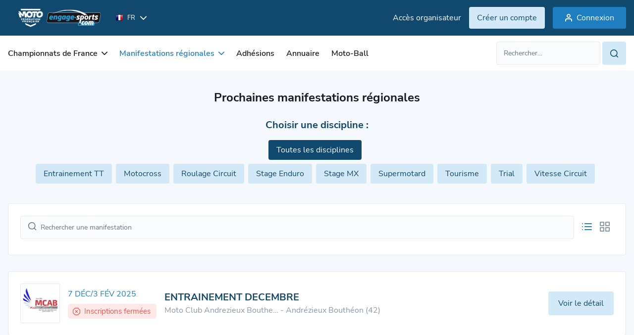

--- FILE ---
content_type: text/html; charset=utf-8
request_url: https://ffm.engage-sports.com/competition/competitions-regionales/ligue/L31/
body_size: 10065
content:




<!doctype html>

<!--[if lt IE 7]> <html class="no-js ie6 oldie" lang="fr"> <![endif]-->
<!--[if IE 7]>    <html class="no-js ie7 oldie" lang="fr"> <![endif]-->
<!--[if IE 8]>    <html class="no-js ie8 oldie" lang="fr"> <![endif]-->
<!--[if IE 9]>    <html class="no-js ie9" lang="fr"> <![endif]-->
<!--[if gt IE 8]><!--> <html class="no-js" lang="fr"> <!--<![endif]-->

    <head>
    <!-- Le HTML5 shim, for IE6-8 support of HTML elements -->
    <!--[if lt IE 9]>
    <script src="http://html5shim.googlecode.com/svn/trunk/html5.js"></script>
    <![endif]-->
    <meta charset="utf-8">
    <meta http-equiv="X-UA-Compatible" content="IE=edge">

    <title> ffm.engage-sports.com - 


Manifestations régionales

</title>
    <meta name="description" content="Inscription en ligne aux compétitions et manifestations sportives, entrainements sur circuit. Gestion des inscriptions aux événements sportifs. ">
    <meta name="author" content="Engage-Sports.com">
    <meta name="viewport" content="width=device-width,initial-scale=1,maximum-scale=1,minimum-scale=1">
    <meta http-equiv="imagetoolbar" content="false" />
    <meta name="application-name" content="Engage Sports" />
    <meta name="msapplication-tooltip" content="Inscription aux compétitions en ligne" />

    <!-- Google Analytics 4 - using Google Tag Manager -->
    
        <script>
            (function (w, d, s, l, i) {
                w[l] = w[l] || [];
                w[l].push({'gtm.start': new Date().getTime(), event: 'gtm.js'});
                var f = d.getElementsByTagName(s)[0], j = d.createElement(s), dl = l != 'dataLayer' ? '&l=' + l : '';
                j.async = true;
                j.src = 'https://www.googletagmanager.com/gtm.js?id=' + i + dl;
                f.parentNode.insertBefore(j, f);
            })(window, document, 'script', 'dataLayer', 'GTM-PKSDPBGV');
        </script>
    
    <!-- End Google Analytics -->

    
        <meta property="og:title" content="Inscription en ligne aux compétitions et manifestations sportives, entrainements sur circuit. Gestion des inscriptions aux événements sportifs." />
        <meta property="og:description" content="Inscriptions en ligne aux compétitions sportives, événements sportifs. Liste des résultats et palmarès" />
    
        
            <meta property="og:image" content="/medias/static/images/static/mockup_engage.9ed1f2c32916.png" />
        
        <meta property="fb:page_id" content="413950121978459" />
        <meta name="google-translate-customization" content="7dd8b6d7f2ebc018-bb9a16f8d34ee994-g33cb508e952a27c6-15" />
        <link rel="sitemap" type="application/xml" title="Sitemap Engage Sports" href="/sitemap.xml" />
        <link rel="stylesheet" href="/medias/static/css/tailwind.da2d1ac043bc.css" type="text/css">
        <link rel="stylesheet" href="/medias/static/css/slick/slick.f38b2db10e01.css" type="text/css">
        <link rel="stylesheet" href="/medias/static/css/icon.style.b3661b43c098.css" type="text/css">
        <link rel="stylesheet" href="/medias/static/css/refont-engage.fe4acc22f703.css" type="text/css">
        <link rel="stylesheet" href="/medias/static/css/app.5156912574de.css" type="text/css">
        <link rel="stylesheet" href="/medias/static/css/toastr/toastr.min.bc96861d9899.css" type="text/css">

        <link rel="sitemap" type="application/xml" title="Sitemap Engage Sports" href="/sitemap.xml" />
<!--        <link rel="stylesheet" href="/medias/static/fm/css/modal.8d945b78dbd9.css?v=0.2.5" />-->
    <link href="/medias/static/manage_new/js/datatables/css/jquery.dataTables.min.c9aa822fb31e.css" rel="stylesheet">
    
    


    <script type="text/javascript" src="/medias/static/js/sentry-5.6.3.bundle.min.63772fab91f1.js"></script>
    <script type="text/javascript">
        Sentry.init({ dsn: 'https://c511e4e484164d95b8a717ed66e0912a@sentry.engage-sports.com/3' });
    </script>


        <link href="/medias/static/multisport/css/font-awesome/css/font-awesome.7d46203b9170.css" rel="stylesheet">
        
        <script src="/medias/static/multisport/js/jquery.628072e7212d.js" type="text/javascript" charset="utf-8"></script>
        <script src="/medias/static/multisport/js/jquery-ui.min.e883514b0d24.js" type="text/javascript" charset="utf-8"></script>
        <script src="/medias/static/multisport/js/jquery-cookie/jquery.cookie.d5528dde0006.js" type="text/javascript" charset="utf-8"></script>
        <link rel="stylesheet" href="/medias/static/V2/css/smoothness/jquery-ui-1.8.16.custom.0766b81598d3.css" type="text/css" media="screen" title="no title" charset="utf-8">
        <script src="/medias/static/js/plugins/ui.datepicker-fr.7e5f2235a0f2.js" type="text/javascript"></script>
        <script src="/medias/static/manage_new/js/datatables/js/jquery.dataTables.min.abe0b214042b.js"></script>
        
    
        
            <link rel='shortcut icon' href="/medias/static/images/static/logo/moto/favicon.1c3add2bce49.ico">
            <link rel="apple-touch-icon" href="/medias/static/images/static/logo/moto/apple-icon-57x57.7e0208b8ffba.png">
            <link rel="apple-touch-icon" sizes="72x72" href="/medias/static/images/static/logo/moto/apple-icon-72x72.bc1fe12727b7.png">
            <link rel="apple-touch-icon" sizes="114x114" href="/medias/static/images/static/logo/moto/apple-icon-114x114.a4b1d1c47e09.png">
        

    <style type="text/css">
        html.oldie .dropdown-menu{
            position:relative!important;
            top:0!important;
            left:0!important;
            margin-bottom:-300px!important;
            z-index:300!important;
            width:200px!important;
        }
        html.oldie .dropdown-menu li:hover,
        html.oldie .dropdown-menu li a:hover{
            position:relative;
            z-index:350!important;
            background-color: #FFF!important;
        }
        
            span.helplang{
                font-size:10px;color:#555;margin-top:3px;display: block; float: left;
            }
        
        .label.notice {
            background-color: #0193cc;
            text-shadow: none;
        }
        
    </style>
    <script type='text/javascript' src='//static.queue-it.net/script/queueclient.min.js'></script>
    <script src="/medias/static/tarteaucitron/tarteaucitron.5518ebb9c84d.js" type="text/javascript" charset="utf-8"></script>

    <script
       data-queueit-c='engagesports'
       type='text/javascript'
       src='//static.queue-it.net/script/queueconfigloader.min.js'>
    </script>

    <!-- HTMX version 2.0.4 -->
    <script src="/medias/static/js/htmx.min.13f08cce9f7b.js"></script>

    <!-- So the JS making GSM fields works is always available -->
    <script src="/medias/static/js/intl-tel-input/build/js/utils.56f2783a9519.js"></script>
    <script>
        let PHONE_FIELDS_UTILS_SCRIPT = "/medias/static/js/intl-tel-input/build/js/utils.56f2783a9519.js";
    </script>

    <link rel="stylesheet" href="/medias/static/css/engage-sports-theme.66071e365131.css" type="text/css"  />
</head>


<body  class='bg-bgPrimary theme-moto '>
        <!-- Google Tag Manager (noscript) -->
        
            <noscript><iframe src="https://www.googletagmanager.com/ns.html?id=GTM-PKSDPBGV" height="0" width="0" style="display:none;visibility:hidden"></iframe></noscript>
        
        <!-- End Google Tag Manager (noscript) -->
        
    <header class="asc-c-Header">
        
            <nav class="asc-c-BannerTop asc-u-hspace asc-c-Header-fixed">
                <div class="flex justify-between py-10 space-x-0 md:space-x-16 asc-u-wrapper whitespace-nowrap">
                    <div class="flex items-center">
                        <a href="/" id="logomoto" class="h-[52px]" title="Page d'accueil, prochaines compétitions, derniers résultats">
                            

<img class="w-full h-[100%] object-contain" src="/medias/static/images/static/svg/logo_engage_ffm_white.a6db69297a64.svg" alt="accueil">

                        </a>

                        <!-- Language selector -->
                        <form class="ml-16" action="/set_language/" id="id_form_language" method="post"><input type='hidden' name='csrfmiddlewaretoken' value='qh0OMmziqmkMaTwoZB21Cjuyn4xzKTifO9h4WVsGUphYfuGvH9VBX8cR2xO35vbr' />
                            <input name="next" type="hidden" value="/competition/competitions-regionales/ligue/L31/" />
                            
                            
                            

                            <div class="hidden lg:flex items-center asc-c-Dropdown">
                                <div class="asc-c-Dropdown-btn flex items-center" aria-expanded="false">
                                    <span class="text-white text-xxs uppercase flex items-center">
                                        <img src="/medias/static/images/static/flags/fr.png" alt="">
                                        <span class="ml-8">fr</span>
                                    </span>
                                    <span class="icon-chevron-bottom text-white text-xxs pl-10"></span>
                                </div>
                                <ul class="asc-c-Dropdown-inner asc-c-LangagueSelect-inner">
                                    
                                        <li>
                                            <a class="language_set_option active" href="#" data-value="fr">
                                                <img src="/medias/static/images/static/flags/fr.png" alt="">
                                                <span class="asc-u-xdark uppercase text-xxs ml-8">fr</span>
                                            </a>
                                        </li>
                                    
                                        <li>
                                            <a class="language_set_option " href="#" data-value="en">
                                                <img src="/medias/static/images/static/flags/en.png" alt="">
                                                <span class="asc-u-xdark uppercase text-xxs ml-8">en</span>
                                            </a>
                                        </li>
                                    
                                </ul>
                            </div>
                        </form>
                    </div>

                    
                        
                            <div class="flex items-center space-x-16">
                                <a class="asc-c-Link" data-color="light"  target="_blank" href="https://manage.engage-sports.com/account/login/">
                                    <p class="hidden lg:block">Accès organisateur</p>
                                </a>
                                <a class="asc-c-Btn" data-color="light" data-size='small' href="/compte/register/">
                                    <p class="hidden md:block">Créer un compte</p>
                                    <p class="block md:hidden">S'inscrire</p>
                                </a>
                                <a class="asc-c-Btn" data-size='small' href="/compte/login/?next=/competition/competitions-regionales/ligue/L31/">
                                    <span class="icon-user-empty text-m pl-8 hidden sm:block"></span>
                                    <span>Connexion</span>
                                </a>
                            </div>
                        
                    
                </div>
            </nav>
            <nav class="bg-white w-full asc-u-hspace py-[12px] asc-c-Header-nav">
                    <div class="flex items-center justify-between asc-u-wrapper ">
                        <button class="asc-c-Burger" type="button" data-open="false">
                            <div class="asc-c-Burger-inner">
                                <span class="asc-c-Burger-line" data-line="top"></span>
                                <span class="asc-c-Burger-line" data-line="middle"></span>
                                <span class="asc-c-Burger-line" data-line="bottom"></span>
                            </div>
                            <span class="text-[15px] hidden sm:block ml-8">Menu</span>
                        </button>

                        <div class="asc-c-NavList">
                            <button class="asc-c-Burger-close" type="button">
                                <span class="asc-c-Burger-line" data-line="top"></span>
                                <span class="asc-c-Burger-line" data-line="bottom"></span>
                            </button>

                            <div class="asc-c-NavList-logos h-[52px]">
                                <img class="w-full h-[100%] object-contain" src="/medias/static/images/static/svg/logo_engage_ffm_black.d559e8594839.svg" alt="accueil">
                            </div>
                            <ul class="asc-c-NavList-inner flex lg:items-center">
                                
<li class="asc-c-NavList-item " data-dropdown="dropdown" id="nav_2">
    <span class="asc-c-NavList-item-link" aria-expanded="false">
        Championnats de France
        <span class="icon-chevron-bottom asc-c-NavList-item-link-icon"></span>
    </span>
    <ul class="asc-c-NavList-item-inner space-y-16">
        <!--  -->
        <li>
            <a class="text-m text-greyLight1 whitespace-nowrap"  href="/competition/championnats-de-france/">
            Prochaines compétitions
            </a>
        </li>
        <li>
            <a class="text-m text-greyLight1 whitespace-nowrap"  href="/resultats/championnats-de-france/">
            Résultats des compétitions
            </a>
        </li>
    </ul>
</li>
<li class="asc-c-NavList-item active" data-dropdown="dropdown" id="nav_7">
    <span class="asc-c-NavList-item-link" aria-expanded="false">
        Manifestations régionales
        <span class="icon-chevron-bottom asc-c-NavList-item-link-icon"></span>
    </span>
    <ul class="asc-c-NavList-item-inner space-y-16">
        <li>
            <a class="text-m text-greyLight1 whitespace-nowrap" href="/competition/competitions-regionales/">
            Prochaines manifestations
            </a>
        </li>
        <li>
            <a class="text-m text-greyLight1 whitespace-nowrap" href="/resultats/competitions-regionales/">
            Résultats des manifestations
            </a>
        </li>
        <li>
            <a class="text-m text-greyLight1 whitespace-nowrap" href="/resultats/competitions-regionales/championnat/">
                Résultats championnats
            </a>
        </li>
    </ul>
</li>
<li class=" asc-c-NavList-item " id="nav_6">
    <a class="asc-c-NavList-item-link" href="/adhesions/">
        Adhésions
    </a>
</li>
<li class="asc-c-NavList-item " id="nav_5">
    <a class="asc-c-NavList-item-link" href="/annuaire/circuits/">
        Annuaire
    </a>
</li>

<li class="asc-c-NavList-item" id="nav_8">
    <a class="asc-c-NavList-item-link" href="https://motoball.engage-sports.com/">
        Moto-Ball
    </a>
</li>
                            </ul>
                            <div class="asc-c-NavList-btn">
                                <div class="asc-c-Dropdown text-left">
                                    <div class="asc-c-Dropdown-btn flex items-center" aria-expanded="false">
                                        <span class="uppercase flex items-center">
                                            <img src="/medias/static/images/static/flags/fr.png" alt="">
                                            <span class="ml-8">fr</span>
                                        </span>
                                        <span class="icon-chevron-bottom text-xxs pl-10"></span>
                                    </div>
                                    <ul class="asc-c-Dropdown-inner asc-c-LangagueSelect-inner">
                                        
                                        <li>
                                            <a class="flex items-center language_set_option active" href="#" data-value="fr">
                                                <img src="/medias/static/images/static/flags/fr.png" alt="">
                                                <span class="asc-u-xdark uppercase text-xxs ml-8">fr</span>
                                            </a>
                                        </li>
                                        
                                        <li>
                                            <a class="flex items-center language_set_option " href="#" data-value="en">
                                                <img src="/medias/static/images/static/flags/en.png" alt="">
                                                <span class="asc-u-xdark uppercase text-xxs ml-8">en</span>
                                            </a>
                                        </li>
                                        
                                    </ul>
                                </div>
                                <div class="asc-c-NavList-btn-inner">
                                    
                                    <a class="asc-c-Link" data-color="light"  target="_blank" href="https://manage.engage-sports.com/account/login/">
                                        Accès organisateur
                                    </a>
                                    
                                </div>
                            </div>
                        </div>
                    
                        

<div id="search_li">
    <form id="search_form" class="relative min-w-[262px] asc-c-Field-inner" action="/search/" method="get" accept-charset="utf-8" role="search">
        <div class="flex flex-row space-x-4">
            <input type="text" class="form-control text-m" name="q" value="" id="id_qsearch" placeholder="Rechercher..."/>
            <a class="asc-c-Btn" data-size='small' data-color='light' href="#" onClick="document.getElementById('search_form').submit(); return false;">
                <i class="icon-search text-m"></i>
            </a>
        </div>
    </form>
</div>

                    </div>
                </nav>
        
    </header>

<!--        -->
        
            <main id="main" role="main" class='container asc-u-bg-xxligh'>

                <div class="content relative">
                    

                    

                    
                        <div class="content-holder">
                            
                                

     


                            
                            
<div class="asc-u-hspace">
    <div class="asc-u-wrapper my-40">
        
            
            <h1 class="text-xxl text-center text-greyBase mb-24 font-bold">
                
                
                Prochaines manifestations régionales
                
            </h1>
            
        

        
            
                <div class="asc-c-ScrollNav">
                <p class="text-center mb-16 asc-c-Heading-h3">Choisir une discipline :</p>
                <div class="asc-c-ScrollNav-item" data-item="center">
                    <button id="asc-c-cleardiscipline" class="active">
                        Toutes les disciplines
                    </button>
                </div>
                <ul class="asc-c-ScrollNav-list">
                    
                    <li class="asc-c-ScrollNav-item">
                        <button class=" asc-c-ScrollNav-item-link" data-discipline="entrainement-tt">
                            Entrainement TT
                        </button>
                    </li>
                    
                    <li class="asc-c-ScrollNav-item">
                        <button class=" asc-c-ScrollNav-item-link" data-discipline="motocross">
                            Motocross
                        </button>
                    </li>
                    
                    <li class="asc-c-ScrollNav-item">
                        <button class=" asc-c-ScrollNav-item-link" data-discipline="roulage-circuit">
                            Roulage Circuit
                        </button>
                    </li>
                    
                    <li class="asc-c-ScrollNav-item">
                        <button class=" asc-c-ScrollNav-item-link" data-discipline="stage-enduro">
                            Stage Enduro
                        </button>
                    </li>
                    
                    <li class="asc-c-ScrollNav-item">
                        <button class=" asc-c-ScrollNav-item-link" data-discipline="stage-ms">
                            Stage MX
                        </button>
                    </li>
                    
                    <li class="asc-c-ScrollNav-item">
                        <button class=" asc-c-ScrollNav-item-link" data-discipline="Supermotard">
                            Supermotard
                        </button>
                    </li>
                    
                    <li class="asc-c-ScrollNav-item">
                        <button class=" asc-c-ScrollNav-item-link" data-discipline="tourisme">
                            Tourisme
                        </button>
                    </li>
                    
                    <li class="asc-c-ScrollNav-item">
                        <button class=" asc-c-ScrollNav-item-link" data-discipline="trial">
                            Trial
                        </button>
                    </li>
                    
                    <li class="asc-c-ScrollNav-item">
                        <button class=" asc-c-ScrollNav-item-link" data-discipline="vitesse_circuit_superbike_promosport">
                            Vitesse Circuit
                        </button>
                    </li>
                    
                </ul>
            </div>
            

            <div class="asc-c-Card mb-32">
                <div class="flex items-start">
                    <div class="flex items-start md:space-x-12 w-full md:flex-nowrap flex-wrap">
                        <div class="w-full mb-8">
                            <form action="." method="GET" class="">
                                <div class="asc-c-Field-inner relative" data-search='true'>
                                    <i class="icon-search text-m text-greyLight3 absolute left-16 top-[13px]"></i>
                                    <input type="text" name="q" class="form-control " placeholder="Rechercher une manifestation" id="id_q" />
                                </div>
                                
                                
                            </form>
                        </div>
                        <div class="asc-c-Field-inner w-full mb-8" data-show="false">
                            <select class="asc-c-Select" id="asc-c-chpt">
                                <option value="">Sélectionner un championnat</option>
                                
                                <option value="2582">
                                    <a class="text-ellipsis list-group-item " href="?championnat=2582">Entrainement Mx-Sx
                                    </a>
                                </option>
                                
                                <option value="2872">
                                    <a class="text-ellipsis list-group-item " href="?championnat=2872">24 Indoor (JLFO)
                                    </a>
                                </option>
                                
                                <option value="2907">
                                    <a class="text-ellipsis list-group-item " href="?championnat=2907">Challenge Jacques Lebrun
                                    </a>
                                </option>
                                
                                <option value="2928">
                                    <a class="text-ellipsis list-group-item " href="?championnat=2928">Journées de roulage - Ultimate Cup
                                    </a>
                                </option>
                                
                                <option value="2929">
                                    <a class="text-ellipsis list-group-item " href="?championnat=2929">Ultimate Cup Endurance
                                    </a>
                                </option>
                                
                                <option value="2930">
                                    <a class="text-ellipsis list-group-item " href="?championnat=2930">Ultimate Cup Vitesse
                                    </a>
                                </option>
                                
                                <option value="2966">
                                    <a class="text-ellipsis list-group-item " href="?championnat=2966">3-Championnat Ligue AuRA Motos Anciennes
                                    </a>
                                </option>
                                
                                <option value="2967">
                                    <a class="text-ellipsis list-group-item " href="?championnat=2967">Championnat MX Drôme, Ardèche, Isère (Dept.07-26-38) AuRA
                                    </a>
                                </option>
                                
                                <option value="2968">
                                    <a class="text-ellipsis list-group-item " href="?championnat=2968">Championnat MX Massif Central, Forez (Dept.03-15-42-43-63) AuRA
                                    </a>
                                </option>
                                
                                <option value="2969">
                                    <a class="text-ellipsis list-group-item " href="?championnat=2969">Championnat MX Pays de Savoie, Ain et Rhône (Dept.01-69-73-74) AuRA
                                    </a>
                                </option>
                                
                                <option value="2970">
                                    <a class="text-ellipsis list-group-item " href="?championnat=2970">Open hors championnat (géré par la ligue)
                                    </a>
                                </option>
                                
                                <option value="2972">
                                    <a class="text-ellipsis list-group-item " href="?championnat=2972">1-Championnat de Ligue AuRA - MX Jeunes
                                    </a>
                                </option>
                                
                                <option value="2973">
                                    <a class="text-ellipsis list-group-item " href="?championnat=2973">2- Championnat de Ligue AuRA - MX
                                    </a>
                                </option>
                                
                                <option value="2974">
                                    <a class="text-ellipsis list-group-item " href="?championnat=2974">4- Championnat de ligue AuRA -Quad
                                    </a>
                                </option>
                                
                                <option value="3036">
                                    <a class="text-ellipsis list-group-item " href="?championnat=3036">Entrainement Mx-Sx
                                    </a>
                                </option>
                                
                                <option value="3037">
                                    <a class="text-ellipsis list-group-item " href="?championnat=3037">Entrainement Mx-Sx 2026
                                    </a>
                                </option>
                                
                                <option value="3044">
                                    <a class="text-ellipsis list-group-item " href="?championnat=3044">Chpt Trial Auvergne Rhône Alpes
                                    </a>
                                </option>
                                
                                <option value="3060">
                                    <a class="text-ellipsis list-group-item " href="?championnat=3060">Stage 100% Féminin
                                    </a>
                                </option>
                                
                                <option value="3082">
                                    <a class="text-ellipsis list-group-item " href="?championnat=3082">Intermédiaire CFT
                                    </a>
                                </option>
                                
                                <option value="3093">
                                    <a class="text-ellipsis list-group-item " href="?championnat=3093">Track Days
                                    </a>
                                </option>
                                
                            </select>

                            <span class="asc-c-Field-arrow">
                                <span class="icon-chevron-bottom "></span>
                            </span>
                        </div>
                        <button type="button" class="asc-c-Btn" data-color="light" id="asc-c-clear" >
                            <i class="icon-close"></i>
                        </button>
                    </div>
                    <div class="md:flex hidden md:pl-8 asc-c-CardToList" data-grid="false">
                        <button class="asc-c-CardToList-btn" data-item="list" id="btn-list" type="button">
                            <span class="icon-list text-xl " id="icon-list"></span>
                        </button>
                        <button class="asc-c-CardToList-btn" data-item="mozaic" id="btn-mosaic" type="button">
                            <span class="icon-mosaic text-xl " id="icon-mosaic"></span>
                        </button>
                    </div>
                </div>
            </div>
            
            
                
                <div class="asc-c-ManifList">
                    
                        
                            <div class="asc-c-ManifItem asc-c-Card" data-object-id="14144">
                                <a href="/entrainement-decembre-2025/" class="asc-c-ManifItem-inner">
                                    <div class="asc-c-ManifItem-head">
                                        
                                        <div class="asc-c-ManifItem-img">
                                            
                                                
                                                
                                                    <img class="w-full h-[100%] object-contain" alt="ENTRAINEMENT DECEMBRE - 7 déc/3 fév 2025" width="600" height="600" src="https://media.engage-sports.com/CACHE/images/avatars/C/C1177/0648634dcd6c3c82b0eee7e79673f816.jpeg" />
                                                
                                            
                                        </div>
                                    </div>
                                    <div class="asc-c-ManifItem-mainInfos">
                                        <span class="asc-c-ManifItem-dates">7 DÉC/3 FÉV 2025</span>

                                            

<!-- 
This component displays competition participants' information with conditional formatting based on the 'format' and 'show_status' variables.

Usage:
- `format`: Determines the layout of the component.
  - 'col': Displays the component in a column layout with vertical spacing.
  - Any other value: Displays the component in a row layout with horizontal spacing.
- `show_status`: Controls the display of competition status messages.
  - True: Displays status messages if the competition is full or inscriptions are closed.
  - False: Hides status messages.
-->

<div class="flex flex-col space-y-4">
    
        <div class="bg-bgDanger rounded-m py-4 pr-8 lg:pr-12 pl-4 lg:pl-10 flex items-center w-fit">
            <span class="icon-close-octo text-danger block text-s"></span>
            <span class="text-danger whitespace-nowrap space-x-6 ml-8 text-s">
                Inscriptions fermées
            </span>
        </div>
    
    
</div>

                                    </div>
                                    <div class="asc-c-ManifItem-infos">
                                        <h3 class="asc-c-Heading-h3 asc-c-ManifItem-title" href="/entrainement-decembre-2025/">ENTRAINEMENT DECEMBRE</h3>
                                        <p class="asc-c-ManifItem-descr">Moto Club Andrezieux Bouthe… - Andrézieux Bouthéon (42)</p>
                                        
                                    </div>
                                </a>
                                <div class="asc-c-ManifItem-actions">
                                    
                                        <a href="/entrainement-decembre-2025/" class="asc-c-Btn" data-color="light">
                                            Voir le détail
                                        </a>
                                    
                                </div>
                            </div>
                        
                    
                        
                            <div class="asc-c-ManifItem asc-c-Card" data-object-id="14368">
                                <a href="/stage-perfectionnement-janvier-2026-2026/" class="asc-c-ManifItem-inner">
                                    <div class="asc-c-ManifItem-head">
                                        
                                        <div class="asc-c-ManifItem-img">
                                            
                                                
                                                
                                                    <img class="w-full h-[100%] object-contain" alt="STAGE PERFECTIONNEMENT JANVIER 2026 - 1 jan/3 fév" width="600" height="600" src="https://media.engage-sports.com/CACHE/images/avatars/C/C1177/0648634dcd6c3c82b0eee7e79673f816.jpeg" />
                                                
                                            
                                        </div>
                                    </div>
                                    <div class="asc-c-ManifItem-mainInfos">
                                        <span class="asc-c-ManifItem-dates">1 JAN/3 FÉV</span>

                                            

<!-- 
This component displays competition participants' information with conditional formatting based on the 'format' and 'show_status' variables.

Usage:
- `format`: Determines the layout of the component.
  - 'col': Displays the component in a column layout with vertical spacing.
  - Any other value: Displays the component in a row layout with horizontal spacing.
- `show_status`: Controls the display of competition status messages.
  - True: Displays status messages if the competition is full or inscriptions are closed.
  - False: Hides status messages.
-->

<div class="flex flex-col space-y-4">
    
    
        <div class="bg-bgSecondary rounded-m py-4 pr-8 lg:pr-12 pl-4 lg:pl-10 flex items-center w-fit">
            <span class="icon-user-empty text-primaryBase block text-s"></span>
            <span class="text-s text-greyLight2 whitespace-nowrap block ml-8">
            
                15 participants
            
            </span>
        </div>
    
</div>

                                    </div>
                                    <div class="asc-c-ManifItem-infos">
                                        <h3 class="asc-c-Heading-h3 asc-c-ManifItem-title" href="/stage-perfectionnement-janvier-2026-2026/">STAGE PERFECTIONNEMENT JANVIER 2026</h3>
                                        <p class="asc-c-ManifItem-descr">Moto Club Andrezieux Bouthe… - Andrézieux Bouthéon (42)</p>
                                        
                                    </div>
                                </a>
                                <div class="asc-c-ManifItem-actions">
                                    
                                        <a href="/stage-perfectionnement-janvier-2026-2026/" class="asc-c-Btn">
                                            <span class="icon-add-user"></span>
                                            S'inscrire
                                        </a>
<!--                                        -->
                                    
                                </div>
                            </div>
                        
                    
                        
                            <div class="asc-c-ManifItem asc-c-Card" data-object-id="14370">
                                <a href="/entrainement-janvier-2026/" class="asc-c-ManifItem-inner">
                                    <div class="asc-c-ManifItem-head">
                                        
                                        <div class="asc-c-ManifItem-img">
                                            
                                                
                                                
                                                    <img class="w-full h-[100%] object-contain" alt="ENTRAINEMENTS JANVIER - 1/31 janvier" width="600" height="600" src="https://media.engage-sports.com/CACHE/images/avatars/C/C1177/0648634dcd6c3c82b0eee7e79673f816.jpeg" />
                                                
                                            
                                        </div>
                                    </div>
                                    <div class="asc-c-ManifItem-mainInfos">
                                        <span class="asc-c-ManifItem-dates">1/31 JANVIER</span>

                                            

<!-- 
This component displays competition participants' information with conditional formatting based on the 'format' and 'show_status' variables.

Usage:
- `format`: Determines the layout of the component.
  - 'col': Displays the component in a column layout with vertical spacing.
  - Any other value: Displays the component in a row layout with horizontal spacing.
- `show_status`: Controls the display of competition status messages.
  - True: Displays status messages if the competition is full or inscriptions are closed.
  - False: Hides status messages.
-->

<div class="flex flex-col space-y-4">
    
    
</div>

                                    </div>
                                    <div class="asc-c-ManifItem-infos">
                                        <h3 class="asc-c-Heading-h3 asc-c-ManifItem-title" href="/entrainement-janvier-2026/">ENTRAINEMENTS JANVIER</h3>
                                        <p class="asc-c-ManifItem-descr">Moto Club Andrezieux Bouthe… - Andrézieux Bouthéon (42)</p>
                                        
                                    </div>
                                </a>
                                <div class="asc-c-ManifItem-actions">
                                    
                                        <a href="/entrainement-janvier-2026/" class="asc-c-Btn">
                                            <span class="icon-add-user"></span>
                                            S'inscrire
                                        </a>
<!--                                        -->
                                    
                                </div>
                            </div>
                        
                    
                        
                            <div class="asc-c-ManifItem asc-c-Card" data-object-id="14681">
                                <a href="/stage-initiation-ludovic-2026/" class="asc-c-ManifItem-inner">
                                    <div class="asc-c-ManifItem-head">
                                        
                                        <div class="asc-c-ManifItem-img">
                                            
                                                
                                                
                                                    <img class="w-full h-[100%] object-contain" alt="STAGE INITIATION SAMEDI 31 JANVIER LUDOVIC - 31 janvier" width="600" height="600" src="https://media.engage-sports.com/CACHE/images/avatars/C/C1177/0648634dcd6c3c82b0eee7e79673f816.jpeg" />
                                                
                                            
                                        </div>
                                    </div>
                                    <div class="asc-c-ManifItem-mainInfos">
                                        <span class="asc-c-ManifItem-dates">31 JANVIER</span>

                                            

<!-- 
This component displays competition participants' information with conditional formatting based on the 'format' and 'show_status' variables.

Usage:
- `format`: Determines the layout of the component.
  - 'col': Displays the component in a column layout with vertical spacing.
  - Any other value: Displays the component in a row layout with horizontal spacing.
- `show_status`: Controls the display of competition status messages.
  - True: Displays status messages if the competition is full or inscriptions are closed.
  - False: Hides status messages.
-->

<div class="flex flex-col space-y-4">
    
    
        <div class="bg-bgSecondary rounded-m py-4 pr-8 lg:pr-12 pl-4 lg:pl-10 flex items-center w-fit">
            <span class="icon-user-empty text-primaryBase block text-s"></span>
            <span class="text-s text-greyLight2 whitespace-nowrap block ml-8">
            
                2 participants
            
            </span>
        </div>
    
</div>

                                    </div>
                                    <div class="asc-c-ManifItem-infos">
                                        <h3 class="asc-c-Heading-h3 asc-c-ManifItem-title" href="/stage-initiation-ludovic-2026/">STAGE INITIATION SAMEDI 31 JANVIER LUDOVIC</h3>
                                        <p class="asc-c-ManifItem-descr">Moto Club Andrezieux Bouthe… - Andrézieux Bouthéon (42)</p>
                                        
                                    </div>
                                </a>
                                <div class="asc-c-ManifItem-actions">
                                    
                                        <a href="/stage-initiation-ludovic-2026/" class="asc-c-Btn">
                                            <span class="icon-add-user"></span>
                                            S'inscrire
                                        </a>
<!--                                        -->
                                    
                                </div>
                            </div>
                        
                    
                        
                            <div class="asc-c-ManifItem asc-c-Card" data-object-id="14006">
                                <a href="/challenge-jacques-lebrun-2026/" class="asc-c-ManifItem-inner">
                                    <div class="asc-c-ManifItem-head">
                                        
                                        <div class="asc-c-ManifItem-img">
                                            
                                                
                                                
                                                    <img class="w-full h-[100%] object-contain" alt="Challenge Jacques Lebrun - 1 février" width="600" height="600" src="https://media.engage-sports.com/CACHE/images/avatars/C/C0960/920cd2c9f86de539cbf45b3a77c76804.png" />
                                                
                                            
                                        </div>
                                    </div>
                                    <div class="asc-c-ManifItem-mainInfos">
                                        <span class="asc-c-ManifItem-dates">1 FÉVRIER</span>

                                            

<!-- 
This component displays competition participants' information with conditional formatting based on the 'format' and 'show_status' variables.

Usage:
- `format`: Determines the layout of the component.
  - 'col': Displays the component in a column layout with vertical spacing.
  - Any other value: Displays the component in a row layout with horizontal spacing.
- `show_status`: Controls the display of competition status messages.
  - True: Displays status messages if the competition is full or inscriptions are closed.
  - False: Hides status messages.
-->

<div class="flex flex-col space-y-4">
    
    
        <div class="bg-bgSecondary rounded-m py-4 pr-8 lg:pr-12 pl-4 lg:pl-10 flex items-center w-fit">
            <span class="icon-user-empty text-primaryBase block text-s"></span>
            <span class="text-s text-greyLight2 whitespace-nowrap block ml-8">
            
                135 participants
            
            </span>
        </div>
    
</div>

                                    </div>
                                    <div class="asc-c-ManifItem-infos">
                                        <h3 class="asc-c-Heading-h3 asc-c-ManifItem-title" href="/challenge-jacques-lebrun-2026/">Challenge Jacques Lebrun</h3>
                                        <p class="asc-c-ManifItem-descr">Valence Moto-Club - Valence (26)</p>
                                        
                                        <div class="asc-c-ManifItem-places">
                                            <span class="">De 45.00 à 80.00 €</span>
                                        </div>
                                        
                                    </div>
                                </a>
                                <div class="asc-c-ManifItem-actions">
                                    
                                        <a href="/challenge-jacques-lebrun-2026/" class="asc-c-Btn">
                                            <span class="icon-add-user"></span>
                                            S'inscrire
                                        </a>
<!--                                        -->
<!--                                            <a href="/engagement/championnat/2907/inscription/" class="asc-c-Btn mt-8" data-color="light" data-full='true'>-->
<!--                                                <span class="icon-add"></span>-->
<!--                                                -->
<!--                                                    Inscription à plusieurs épreuves-->
<!--                                                -->
<!--                                            </a>-->
<!--                                        -->
                                    
                                </div>
                            </div>
                        
                    
                        
                            <div class="asc-c-ManifItem asc-c-Card" data-object-id="14744">
                                <a href="/stage-perfectionnement-fevrier-2026-2026/" class="asc-c-ManifItem-inner">
                                    <div class="asc-c-ManifItem-head">
                                        
                                        <div class="asc-c-ManifItem-img">
                                            
                                                
                                                
                                                    <img class="w-full h-[100%] object-contain" alt="STAGE PERFECTIONNEMENT FEVRIER  2026 - 4 fév/9 mar" width="600" height="600" src="https://media.engage-sports.com/CACHE/images/avatars/C/C1177/0648634dcd6c3c82b0eee7e79673f816.jpeg" />
                                                
                                            
                                        </div>
                                    </div>
                                    <div class="asc-c-ManifItem-mainInfos">
                                        <span class="asc-c-ManifItem-dates">4 FÉV/9 MAR</span>

                                            

<!-- 
This component displays competition participants' information with conditional formatting based on the 'format' and 'show_status' variables.

Usage:
- `format`: Determines the layout of the component.
  - 'col': Displays the component in a column layout with vertical spacing.
  - Any other value: Displays the component in a row layout with horizontal spacing.
- `show_status`: Controls the display of competition status messages.
  - True: Displays status messages if the competition is full or inscriptions are closed.
  - False: Hides status messages.
-->

<div class="flex flex-col space-y-4">
    
    
        <div class="bg-bgSecondary rounded-m py-4 pr-8 lg:pr-12 pl-4 lg:pl-10 flex items-center w-fit">
            <span class="icon-user-empty text-primaryBase block text-s"></span>
            <span class="text-s text-greyLight2 whitespace-nowrap block ml-8">
            
                0 participants
            
            </span>
        </div>
    
</div>

                                    </div>
                                    <div class="asc-c-ManifItem-infos">
                                        <h3 class="asc-c-Heading-h3 asc-c-ManifItem-title" href="/stage-perfectionnement-fevrier-2026-2026/">STAGE PERFECTIONNEMENT FEVRIER  2026</h3>
                                        <p class="asc-c-ManifItem-descr">Moto Club Andrezieux Bouthe… - Andrézieux Bouthéon (42)</p>
                                        
                                    </div>
                                </a>
                                <div class="asc-c-ManifItem-actions">
                                    
                                        <a href="/stage-perfectionnement-fevrier-2026-2026/" class="asc-c-Btn">
                                            <span class="icon-add-user"></span>
                                            S'inscrire
                                        </a>
<!--                                        -->
                                    
                                </div>
                            </div>
                        
                    
                        
                            <div class="asc-c-ManifItem asc-c-Card" data-object-id="14480">
                                <a href="/nyons-1-zone-est-chpt-aura-2026/" class="asc-c-ManifItem-inner">
                                    <div class="asc-c-ManifItem-head">
                                        
                                        <div class="asc-c-ManifItem-img">
                                            
                                                
                                                
                                                    <img class="w-full h-[100%] object-contain" alt="NYONS - #1 Zone EST - Chpt AuRA - 22 février" width="500" height="440" src="https://media.engage-sports.com/CACHE/images/avatars/C/C3377/2188bb49d1c5cdcd6c08c746b645122a.jpg" />
                                                
                                            
                                        </div>
                                    </div>
                                    <div class="asc-c-ManifItem-mainInfos">
                                        <span class="asc-c-ManifItem-dates">22 FÉVRIER</span>

                                            

<!-- 
This component displays competition participants' information with conditional formatting based on the 'format' and 'show_status' variables.

Usage:
- `format`: Determines the layout of the component.
  - 'col': Displays the component in a column layout with vertical spacing.
  - Any other value: Displays the component in a row layout with horizontal spacing.
- `show_status`: Controls the display of competition status messages.
  - True: Displays status messages if the competition is full or inscriptions are closed.
  - False: Hides status messages.
-->

<div class="flex flex-col space-y-4">
    
    
        <div class="bg-bgSecondary rounded-m py-4 pr-8 lg:pr-12 pl-4 lg:pl-10 flex items-center w-fit">
            <span class="icon-user-empty text-primaryBase block text-s"></span>
            <span class="text-s text-greyLight2 whitespace-nowrap block ml-8">
            
                4 participants
            
            </span>
        </div>
    
</div>

                                    </div>
                                    <div class="asc-c-ManifItem-infos">
                                        <h3 class="asc-c-Heading-h3 asc-c-ManifItem-title" href="/nyons-1-zone-est-chpt-aura-2026/">NYONS - #1 Zone EST - Chpt AuRA</h3>
                                        <p class="asc-c-ManifItem-descr">Moto Club des Oliviers - Nyons (26)</p>
                                        
                                    </div>
                                </a>
                                <div class="asc-c-ManifItem-actions">
                                    
                                        <a href="/nyons-1-zone-est-chpt-aura-2026/" class="asc-c-Btn">
                                            <span class="icon-add-user"></span>
                                            S'inscrire
                                        </a>
<!--                                        -->
<!--                                            <a href="/engagement/championnat/3044/inscription/" class="asc-c-Btn mt-8" data-color="light" data-full='true'>-->
<!--                                                <span class="icon-add"></span>-->
<!--                                                -->
<!--                                                    Inscription à plusieurs épreuves-->
<!--                                                -->
<!--                                            </a>-->
<!--                                        -->
                                    
                                </div>
                            </div>
                        
                    
                        
                            <div class="asc-c-ManifItem asc-c-Card" data-object-id="13971">
                                <a href="/rfx-mx-indoor-lyon-jlfo-events-vendredi-2026/" class="asc-c-ManifItem-inner">
                                    <div class="asc-c-ManifItem-head">
                                        
                                        <div class="asc-c-ManifItem-img">
                                            
                                                
                                                
                                                    <img class="w-full h-[100%] object-contain" alt="RFX Mx Indoor-Lyon-JLFO Events-VENDREDI - 27 février" width="600" height="283" src="https://media.engage-sports.com/CACHE/images/avatars/J/JLFO/f575997695b41e558b6e68282294bf8f.png" />
                                                
                                            
                                        </div>
                                    </div>
                                    <div class="asc-c-ManifItem-mainInfos">
                                        <span class="asc-c-ManifItem-dates">27 FÉVRIER</span>

                                            

<!-- 
This component displays competition participants' information with conditional formatting based on the 'format' and 'show_status' variables.

Usage:
- `format`: Determines the layout of the component.
  - 'col': Displays the component in a column layout with vertical spacing.
  - Any other value: Displays the component in a row layout with horizontal spacing.
- `show_status`: Controls the display of competition status messages.
  - True: Displays status messages if the competition is full or inscriptions are closed.
  - False: Hides status messages.
-->

<div class="flex flex-col space-y-4">
    
    
</div>

                                    </div>
                                    <div class="asc-c-ManifItem-infos">
                                        <h3 class="asc-c-Heading-h3 asc-c-ManifItem-title" href="/rfx-mx-indoor-lyon-jlfo-events-vendredi-2026/">RFX Mx Indoor-Lyon-JLFO Events-VENDREDI</h3>
                                        <p class="asc-c-ManifItem-descr">JLFO Events - Eurexpo 69000</p>
                                        
                                        <div class="asc-c-ManifItem-places">
                                            <span class="">140.00 €</span>
                                        </div>
                                        
                                    </div>
                                </a>
                                <div class="asc-c-ManifItem-actions">
                                    
                                        <a href="/rfx-mx-indoor-lyon-jlfo-events-vendredi-2026/" class="asc-c-Btn">
                                            <span class="icon-add-user"></span>
                                            S'inscrire
                                        </a>
<!--                                        -->
<!--                                            <a href="/engagement/championnat/2872/inscription/" class="asc-c-Btn mt-8" data-color="light" data-full='true'>-->
<!--                                                <span class="icon-add"></span>-->
<!--                                                -->
<!--                                                    Inscription à plusieurs épreuves-->
<!--                                                -->
<!--                                            </a>-->
<!--                                        -->
                                    
                                </div>
                            </div>
                        
                    
                        
                            <div class="asc-c-ManifItem asc-c-Card" data-object-id="14015">
                                <a href="/rfx-mx-indoor-lyon-jlfo-events-samedi-2026/" class="asc-c-ManifItem-inner">
                                    <div class="asc-c-ManifItem-head">
                                        
                                        <div class="asc-c-ManifItem-img">
                                            
                                                
                                                
                                                    <img class="w-full h-[100%] object-contain" alt="RFX Mx Indoor-Lyon-JLFO Events-SAMEDI - 28 février" width="600" height="283" src="https://media.engage-sports.com/CACHE/images/avatars/J/JLFO/f575997695b41e558b6e68282294bf8f.png" />
                                                
                                            
                                        </div>
                                    </div>
                                    <div class="asc-c-ManifItem-mainInfos">
                                        <span class="asc-c-ManifItem-dates">28 FÉVRIER</span>

                                            

<!-- 
This component displays competition participants' information with conditional formatting based on the 'format' and 'show_status' variables.

Usage:
- `format`: Determines the layout of the component.
  - 'col': Displays the component in a column layout with vertical spacing.
  - Any other value: Displays the component in a row layout with horizontal spacing.
- `show_status`: Controls the display of competition status messages.
  - True: Displays status messages if the competition is full or inscriptions are closed.
  - False: Hides status messages.
-->

<div class="flex flex-col space-y-4">
    
    
</div>

                                    </div>
                                    <div class="asc-c-ManifItem-infos">
                                        <h3 class="asc-c-Heading-h3 asc-c-ManifItem-title" href="/rfx-mx-indoor-lyon-jlfo-events-samedi-2026/">RFX Mx Indoor-Lyon-JLFO Events-SAMEDI</h3>
                                        <p class="asc-c-ManifItem-descr">JLFO Events - Eurexpo 69000</p>
                                        
                                        <div class="asc-c-ManifItem-places">
                                            <span class="">140.00 €</span>
                                        </div>
                                        
                                    </div>
                                </a>
                                <div class="asc-c-ManifItem-actions">
                                    
                                        <a href="/rfx-mx-indoor-lyon-jlfo-events-samedi-2026/" class="asc-c-Btn">
                                            <span class="icon-add-user"></span>
                                            S'inscrire
                                        </a>
<!--                                        -->
<!--                                            <a href="/engagement/championnat/2872/inscription/" class="asc-c-Btn mt-8" data-color="light" data-full='true'>-->
<!--                                                <span class="icon-add"></span>-->
<!--                                                -->
<!--                                                    Inscription à plusieurs épreuves-->
<!--                                                -->
<!--                                            </a>-->
<!--                                        -->
                                    
                                </div>
                            </div>
                        
                    
                        
                            <div class="asc-c-ManifItem asc-c-Card" data-object-id="14688">
                                <a href="/3eme-balade-lugdunum-salon-du-2-roues-2026/" class="asc-c-ManifItem-inner">
                                    <div class="asc-c-ManifItem-head">
                                        
                                        <div class="asc-c-ManifItem-img">
                                            
                                                
                                                
                                                    <img class="w-full h-[100%] object-contain" alt="3ème balade Lugdunum - Salon du 2 Roues - 28 février" width="143" height="136" src="https://media.engage-sports.com/CACHE/images/avatars/C/C0532/38262dbdb4cd931cf81e72f3fb520c8c.png" />
                                                
                                            
                                        </div>
                                    </div>
                                    <div class="asc-c-ManifItem-mainInfos">
                                        <span class="asc-c-ManifItem-dates">28 FÉVRIER</span>

                                            

<!-- 
This component displays competition participants' information with conditional formatting based on the 'format' and 'show_status' variables.

Usage:
- `format`: Determines the layout of the component.
  - 'col': Displays the component in a column layout with vertical spacing.
  - Any other value: Displays the component in a row layout with horizontal spacing.
- `show_status`: Controls the display of competition status messages.
  - True: Displays status messages if the competition is full or inscriptions are closed.
  - False: Hides status messages.
-->

<div class="flex flex-col space-y-4">
    
    
</div>

                                    </div>
                                    <div class="asc-c-ManifItem-infos">
                                        <h3 class="asc-c-Heading-h3 asc-c-ManifItem-title" href="/3eme-balade-lugdunum-salon-du-2-roues-2026/">3ème balade Lugdunum - Salon du 2 Roues</h3>
                                        <p class="asc-c-ManifItem-descr">Moto Club de Lyon et du Rho… - Eurexpo (entrée exposant Es…</p>
                                        
                                        <div class="asc-c-ManifItem-places">
                                            <span class="">70.00 €</span>
                                        </div>
                                        
                                    </div>
                                </a>
                                <div class="asc-c-ManifItem-actions">
                                    
                                        <a href="/3eme-balade-lugdunum-salon-du-2-roues-2026/" class="asc-c-Btn">
                                            <span class="icon-add-user"></span>
                                            S'inscrire
                                        </a>
<!--                                        -->
                                    
                                </div>
                            </div>
                        
                    
                        
                            <div class="asc-c-ManifItem asc-c-Card" data-object-id="14016">
                                <a href="/rfx-mx-indoor-lyon-jlfo-events-dimanche-2026/" class="asc-c-ManifItem-inner">
                                    <div class="asc-c-ManifItem-head">
                                        
                                        <div class="asc-c-ManifItem-img">
                                            
                                                
                                                
                                                    <img class="w-full h-[100%] object-contain" alt="RFX Mx Indoor-Lyon-JLFO Events-DIMANCHE - 1 mars" width="600" height="283" src="https://media.engage-sports.com/CACHE/images/avatars/J/JLFO/f575997695b41e558b6e68282294bf8f.png" />
                                                
                                            
                                        </div>
                                    </div>
                                    <div class="asc-c-ManifItem-mainInfos">
                                        <span class="asc-c-ManifItem-dates">1 MARS</span>

                                            

<!-- 
This component displays competition participants' information with conditional formatting based on the 'format' and 'show_status' variables.

Usage:
- `format`: Determines the layout of the component.
  - 'col': Displays the component in a column layout with vertical spacing.
  - Any other value: Displays the component in a row layout with horizontal spacing.
- `show_status`: Controls the display of competition status messages.
  - True: Displays status messages if the competition is full or inscriptions are closed.
  - False: Hides status messages.
-->

<div class="flex flex-col space-y-4">
    
    
</div>

                                    </div>
                                    <div class="asc-c-ManifItem-infos">
                                        <h3 class="asc-c-Heading-h3 asc-c-ManifItem-title" href="/rfx-mx-indoor-lyon-jlfo-events-dimanche-2026/">RFX Mx Indoor-Lyon-JLFO Events-DIMANCHE</h3>
                                        <p class="asc-c-ManifItem-descr">JLFO Events - Eurexpo 69000</p>
                                        
                                        <div class="asc-c-ManifItem-places">
                                            <span class="">130.00 €</span>
                                        </div>
                                        
                                    </div>
                                </a>
                                <div class="asc-c-ManifItem-actions">
                                    
                                        <a href="/rfx-mx-indoor-lyon-jlfo-events-dimanche-2026/" class="asc-c-Btn">
                                            <span class="icon-add-user"></span>
                                            S'inscrire
                                        </a>
<!--                                        -->
<!--                                            <a href="/engagement/championnat/2872/inscription/" class="asc-c-Btn mt-8" data-color="light" data-full='true'>-->
<!--                                                <span class="icon-add"></span>-->
<!--                                                -->
<!--                                                    Inscription à plusieurs épreuves-->
<!--                                                -->
<!--                                            </a>-->
<!--                                        -->
                                    
                                </div>
                            </div>
                        
                    
                        
                            <div class="asc-c-ManifItem asc-c-Card" data-object-id="14481">
                                <a href="/colombier-le-vieux-3-zone-est-chpt-aura-2026/" class="asc-c-ManifItem-inner">
                                    <div class="asc-c-ManifItem-head">
                                        
                                        <div class="asc-c-ManifItem-img">
                                            
                                                
                                                
                                                    <img class="w-full h-[100%] object-contain" alt="COLOMBIER LE VIEUX - #2 Zone EST - Chpt AuRA - 15 mars" width="225" height="225" src="https://media.engage-sports.com/CACHE/images/avatars/C/C0186/a966e2e3d43cab076e5cd8a69add0dc2.jpeg" />
                                                
                                            
                                        </div>
                                    </div>
                                    <div class="asc-c-ManifItem-mainInfos">
                                        <span class="asc-c-ManifItem-dates">15 MARS</span>

                                            

<!-- 
This component displays competition participants' information with conditional formatting based on the 'format' and 'show_status' variables.

Usage:
- `format`: Determines the layout of the component.
  - 'col': Displays the component in a column layout with vertical spacing.
  - Any other value: Displays the component in a row layout with horizontal spacing.
- `show_status`: Controls the display of competition status messages.
  - True: Displays status messages if the competition is full or inscriptions are closed.
  - False: Hides status messages.
-->

<div class="flex flex-col space-y-4">
    
    
        <div class="bg-bgSecondary rounded-m py-4 pr-8 lg:pr-12 pl-4 lg:pl-10 flex items-center w-fit">
            <span class="icon-user-empty text-primaryBase block text-s"></span>
            <span class="text-s text-greyLight2 whitespace-nowrap block ml-8">
            
                2 participants
            
            </span>
        </div>
    
</div>

                                    </div>
                                    <div class="asc-c-ManifItem-infos">
                                        <h3 class="asc-c-Heading-h3 asc-c-ManifItem-title" href="/colombier-le-vieux-3-zone-est-chpt-aura-2026/">COLOMBIER LE VIEUX - #2 Zone EST - Chpt A…</h3>
                                        <p class="asc-c-ManifItem-descr">Trial Club de la Burle - Colombier le Vieux (07)</p>
                                        
                                    </div>
                                </a>
                                <div class="asc-c-ManifItem-actions">
                                    
                                        <a href="/colombier-le-vieux-3-zone-est-chpt-aura-2026/" class="asc-c-Btn">
                                            <span class="icon-add-user"></span>
                                            S'inscrire
                                        </a>
<!--                                        -->
<!--                                            <a href="/engagement/championnat/3044/inscription/" class="asc-c-Btn mt-8" data-color="light" data-full='true'>-->
<!--                                                <span class="icon-add"></span>-->
<!--                                                -->
<!--                                                    Inscription à plusieurs épreuves-->
<!--                                                -->
<!--                                            </a>-->
<!--                                        -->
                                    
                                </div>
                            </div>
                        
                    
                </div>
                <div class="margin-t-S">
                    
    
<div class="asc-c-Card w-full" data-padding="small">
    <ul class="flex justify-center text-greyLight2 text-s items-center w-full mb-0">
        
            <li class="prev md:mr-auto">
                <span class="asc-c-Btn" data-size="small" data-color="xlight" data-disabled="true">
                    <i class="icon-arrow-left"></i>
                    <p class="hidden md:block ml-8">
                        précédent
                    </p>
                </span>
            </li>
        
        
            
                
                    <li class="flex md:hidden mx-4">
                        <span>1</span>
                        <span class="ml-8">/</span>
                    </li>
                    <li class="hidden md:block mx-4">
                        <a href="#" class="asc-c-Btn" data-size="small" data-color="light">1</a>
                    </li>
                
            

            
        
            
                
                    <li class="hidden md:block mx-4">
                        <a href="?page=2" class="asc-c-Link px-[14px] py-8 hover:asc-u-bg-xxlight">2</a>
                    </li>
                
            

            
        
            
                
                    <li class="hidden md:block mx-4">
                        <a href="?page=3" class="asc-c-Link px-[14px] py-8 hover:asc-u-bg-xxlight">3</a>
                    </li>
                
            

            
        
            
                
                    <li class="hidden md:block mx-4">
                        <a href="?page=4" class="asc-c-Link px-[14px] py-8 hover:asc-u-bg-xxlight">4</a>
                    </li>
                
            

            
        
            
                
                    <li class="hidden md:block mx-4">
                        <a href="?page=5" class="asc-c-Link px-[14px] py-8 hover:asc-u-bg-xxlight">5</a>
                    </li>
                
            

            
        
            
                
                    <li class="hidden md:block mx-4">
                        <a href="?page=6" class="asc-c-Link px-[14px] py-8 hover:asc-u-bg-xxlight">6</a>
                    </li>
                
            

            
        
            
                
                    <li class="hidden md:block mx-4">
                        <a href="?page=7" class="asc-c-Link px-[14px] py-8 hover:asc-u-bg-xxlight">7</a>
                    </li>
                
            

            
        
            
                
                    <li class="hidden md:block mx-4">
                        <a href="?page=8" class="asc-c-Link px-[14px] py-8 hover:asc-u-bg-xxlight">8</a>
                    </li>
                
            

            
                <li class="block md:hidden mx-4">
                    8
                </li>
            
        
        
            <li class="next md:ml-auto">
                <a href="?page=2" class="asc-c-Btn" data-size="small" data-color="xlight">
                    <p class="hidden md:block mr-8">
                        suivant
                    </p>
                    <i class="icon-arrow-right"></i>
                </a>
            </li>
        
    </ul>
</div>


                </div>
            
        
    </div>
</div>

                        </div>
                    
                </div>

                <!-- Used to display toast informations of some actions -->
                <div class="toast-wrapper" id="toast_result">
                </div>
            </main>
        

    



<div class="asc-c-Modal" aria-expanded="false" data-modal="loader">
    <div class="modal-dialog">
        <div class="modal-content">
            <div class="modal-body">
                <span class="asc-c-Loader"></span>
            </div>
        </div>
    </div>
</div>

    <footer class="w-full asc-u-hspace bg-white relative block">
        <div class="asc-u-wrapper">
            
                <div class="w-full">
                    <div class="w-[180px] mb-32">
                        
<img class="w-[223px] mb-32" src="/medias/static/images/static/svg/logo_engage_ffm_black.d559e8594839.svg" alt="">

                    </div>
                    <div class="asc-c-Footer-listLink">
                        
<a href="/home/">Accueil</a>
<a href="/page/securite_confidentialite/">Sécurité et confidentialité</a>
<a href="/page/mentions_legales/">Mentions légales</a>
<a href="/release-note/">Notes de MAJ</a>
<a href="/doc/" class="font-bold" >Support & documentation</a>

                    </div>
                </div>
                <p class="text-greyLight4 text-xs mt-16 py-16 border-t border-t-greyLight5 w-full">
                    Ce site collecte des données anonymisées via des cookies à des fins statistiques. Aucune donnée personnelle n'est utilisée. Plus d'informations dans notre politique de confidentialité.
                </p>
                <div class="flex justify-between items-center">
                    <span class="text-greyLight4 text-xs">&copy;  2010-2026 Engage-Sports.com</span>
                    <div class="flex gap-x-24 text-xxl">
                        <a href="https://www.instagram.com/engage_sports_/" target="_blank" class="text-greyLight5">
                            <i class="fa-brands fa-instagram"></i>
                        </a>
                        <a href="https://www.linkedin.com/company/91535619" target="_blank" class="text-greyLight5">
                            <i class="fa-brands fa-linkedin"></i>
                        </a>
                        <a href="http://www.facebook.com/EngageSportsCom" target="_blank" class="text-greyLight5">
                            <span class="fa-brands fa-facebook-square"></span>
                        </a>
                    </div>
                </div>
            
        </div>
    </footer>

        <script type="text/javascript" src="/medias/static/fm/js/fm.87e3cdca1572.js?v=0.2.5"></script>
    
        
        <script src="/medias/static/multisport/js/bootstrap.a8eb02735b45.js" type="text/javascript" charset="utf-8"></script>
        <script src="/medias/static/multisport/js/jquery-deparam.min.f90dfb1e4fb9.js"></script>
        <script src="/medias/static/multisport/js/engage.555108bf3a53.js?v=1809"></script>
        
    
    <script src="/medias/static/cookielaw/js/cookielaw.678924581f2b.js" type="text/javascript" charset="utf-8"></script>
    <script src="/medias/static/js/slick/slick.min.d5a61c749e44.js" type="text/javascript" charset="utf-8"></script>
    <script src="/medias/static/js/toastr/toastr.min.b36f28de5848.js" type="text/javascript" charset="utf-8"></script>
    <script src="/medias/static/js/engage_custom.1b530e6f10da.js" type="text/javascript" charset="utf-8"></script>
    
<!--[if !IE]><!-->
<link rel="stylesheet" href="/medias/static/multisport/css/engage_tables.29a515975a71.css" type="text/css" media="screen" />
<!--<![endif]-->


<link rel="alternate" type="application/rss+xml" title="RSS" href="/competition/feeds/new/" />

    


<script type="text/javascript">
  $(function(){
    

    $(".show-filter").click(function(){
      $("#left-btnshow-filter").removeAttr('class').hide();
      $("#left-list-filter").hide().removeClass("hidden-sm hidden-xs").slideDown();
    });
  });
</script>

<script type="text/javascript">

</script>

    <script type="text/javascript">
    












        /* some responsiveness in images, if there are too small don't download it */
        var get_images = function() {
            if(window.matchMedia("screen and (min-width:768px)").matches) {
                $('.hidden-xs img').each(function() {
                    if (this.dataset.src) {
                        this.src=this.dataset.src;
                    }
                });
            }
            if(window.matchMedia("screen and (min-width:992px)").matches) {
                $('.hidden-sm img').each(function() {
                    if (this.dataset.src) {
                        this.src=this.dataset.src;
                    }
                });
            }
        };

        $(document).ready(function() {
            get_images();

            $(window ).resize(function() {
                get_images();
            });
            $(".language_set_option").click(function() {
                var language = $(this).attr('data-value');
                var language_url = "/set_language/";
                var next_url = '/competition/competitions-regionales/ligue/L31/';
                $.post(language_url, {'language': language, 'next': next_url}, function() {location.reload();} );
            });
            $('#id_language_select').change(function() {
                $('#id_form_language').submit();
            });
        });
    </script>

</body>
</html>


--- FILE ---
content_type: text/css
request_url: https://ffm.engage-sports.com/medias/static/multisport/css/engage_tables.29a515975a71.css
body_size: 283
content:
@media only screen and (max-width: 760px) {
  .competition-table-row {
    border: 2px solid #ccc;
    margin-bottom: 10px;
    border-radius: 5px;
    background-color: #dcdcdc;
  }
  /* Force table to not be like tables anymore */
  table.competition-table,
  .competition-table thead,
  .competition-table tbody,
  .competition-table th,
  .competition-table td,
  .competition-table tr {
    display: block;
  }
  .competition-table-big-col {
    font-size: 1.25em;
  }
  /* Hide table headers (but not display: none;, for accessibility) */
  .competition-table thead tr {
    position: absolute;
    top: -9999px;
    left: -9999px;
  }
  .zebra-striped table.competition-table tbody > tr > td {
    /* Behave  like a "row" */
    border: none;
    position: relative;
    padding-left: 50%;
  }
  .zebra-striped,
  .zebra-striped > tbody > tr > td {
    border: none;
    padding: 4px;
  }
  .competition-table td:before {
    /* Now like a table header */
    /* Top/left values mimic padding */
  }
  td:before {
    content: attr(data-label);
  }
}


--- FILE ---
content_type: application/javascript
request_url: https://ffm.engage-sports.com/medias/static/js/plugins/ui.datepicker-fr.7e5f2235a0f2.js
body_size: 527
content:
/* French initialisation for the jQuery UI date picker plugin. */
/* Written by Keith Wood (kbwood@virginbroadband.com.au) and Stéphane Nahmani (sholby@sholby.net). */
$(function($){
	$.datepicker.regional['fr'] = {
		clearText: 'Effacer', clearStatus: 'Effacer la date sélectionnée',
		closeText: 'Fermer', closeStatus: 'Fermer sans modifier',
		prevText: '&#x3c;Préc', prevStatus: 'Voir le mois précédent',
		prevBigText: '&#x3c;&#x3c;', prevBigStatus: '',
		nextText: 'Suiv&#x3e;', nextStatus: 'Voir le mois suivant',
		nextBigText: '&#x3e;&#x3e;', nextBigStatus: '',
		currentText: 'Courant', currentStatus: 'Voir le mois courant',
		monthNames: ['Janvier','Février','Mars','Avril','Mai','Juin',
		'Juillet','Août','Septembre','Octobre','Novembre','Décembre'],
		monthNamesShort: ['Jan','Fév','Mar','Avr','Mai','Jun',
		'Jul','Aoû','Sep','Oct','Nov','Déc'],
		monthStatus: 'Voir un autre mois', yearStatus: 'Voir une autre année',
		weekHeader: 'Sm', weekStatus: '',
		dayNames: ['Dimanche','Lundi','Mardi','Mercredi','Jeudi','Vendredi','Samedi'],
		dayNamesShort: ['Dim','Lun','Mar','Mer','Jeu','Ven','Sam'],
		dayNamesMin: ['Di','Lu','Ma','Me','Je','Ve','Sa'],
		dayStatus: 'Utiliser DD comme premier jour de la semaine', dateStatus: '\'Choisir\' le DD d MM',
		dateFormat: 'dd/mm/yy', firstDay: 1,
		initStatus: 'Choisir la date', isRTL: false};
	$.datepicker.setDefaults($.datepicker.regional['fr']);
});